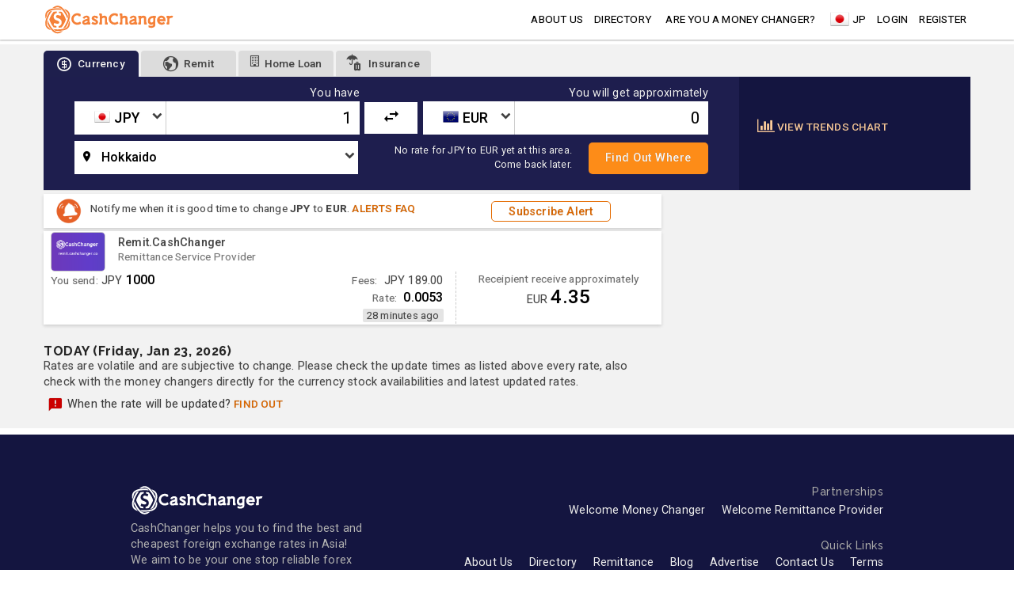

--- FILE ---
content_type: text/html; charset=UTF-8
request_url: https://cashchanger.co/japan/city-hokkaido/jpy-to-eur
body_size: 8749
content:

<!DOCTYPE html>
<html lang="en" amp>
    <head>
    <meta charset="utf-8">
    <meta http-equiv="X-UA-Compatible" content="IE=edge">
    <meta name="viewport" content="width=device-width, initial-scale=1,minimum-scale=1">
    <meta name="author" content="cashchanger.co">
    <title>Best &amp; Cheapest Euro Money Changer rates from Japanese Yen</title>
    <script type="application/ld+json">{
    "@context": {
        "@vocab": "http://schema.org/"
    },
    "@type": "WebPage",
    "description": "Japan's largest site for finding best actual cash exchange from local money changers. Save money, exchange & convert your currency  to get the best rates.",
    "name": "Best & Cheapest Euro Money Changer rates from Japanese Yen",
    "url": "http://cashchanger.co/japan/city-hokkaido/jpy-to-eur"
}</script><script type="application/ld+json">{
    "@context": {
        "@vocab": "http://schema.org/"
    },
    "@type": "MoneyTransfer",
    "amount": {
        "@type": "MonetaryAmount",
        "currency": "JPY",
        "value": 1
    },
    "description": "Japan's largest site for finding best actual cash exchange from local money changers. Save money, exchange & convert your currency  to get the best rates.",
    "name": "Best & Cheapest Euro Money Changer rates from Japanese Yen",
    "potentialAction": "http://schema.org/BuyAction",
    "url": "http://cashchanger.co/japan/city-hokkaido/jpy-to-eur"
}</script>    <meta id="metadeta_description" name="description" content="Japan&#039;s largest site for finding best actual cash exchange from local money changers. Save money, exchange &amp; convert your currency  to get the best rates.">
<meta id="metadeta_keywords" name="keywords">
<meta property="og:title" content="Best &amp; Cheapest Euro Money Changer rates from Japanese Yen">
<meta property="og:site_name" content="CashChanger">
<meta property="og:url" content="http://cashchanger.co/japan/city-hokkaido/jpy-to-eur">
<meta property="og:type" content="website">
<meta property="og:locale" content="en_US">
<meta property="og:description" content="Japan&#039;s largest site for finding best actual cash exchange from local money changers. Save money, exchange &amp; convert your currency  to get the best rates.">
<meta property="og:image" content="https://cashchanger.sgp1.digitaloceanspaces.com/p/public/asset/previewimage/eur.jpg">
<link href="http://cashchanger.co/japan/city-hokkaido/jpy-to-eur" rel="canonical">
<link href="//fonts.googleapis.com/css2?family=Abril+Fatface&amp;family=Raleway:wght@300;400;500;700&amp;family=Roboto:wght@200;300;400;500;700&amp;display=swap" rel="stylesheet" async="async">
<link href="/assets/css-compress/2f56df734193f7da429684b052b1e844.css?v=1767904127" rel="stylesheet">
<script src="//anymind360.com/js/4870/ats.js" async="async"></script>
<script src="//pagead2.googlesyndication.com/pagead/js/adsbygoogle.js" async="async"></script>
<script src="//cdn.innity.net/admanager.js" async="async"></script>
<script src="//securepubads.g.doubleclick.net/tag/js/gpt.js" async="async"></script>
<script src="//platform-api.sharethis.com/js/sharethis.js#property=6491194bbc4937001297eeb1&amp;product=sticky-share-buttons" async="async"></script>
<script src="/assets/js-compress/fa1e59a71918052a357c0db5a7f657f6.js?v=1767904124"></script>
<script>window.googletag=window.googletag||{cmd:[]};googletag.cmd.push(function(){googletag.defineSlot("/21630738477/CC_currencyresult_imu1/japan",[[336,280],[300,250]],"CC-currencyresult-imu1-0").addService(googletag.pubads());googletag.pubads().enableSingleRequest();googletag.enableServices();});
window.googletag=window.googletag||{cmd:[]};googletag.cmd.push(function(){var mapAdSize=googletag.sizeMapping().addSize([1024,100],[[980,90],[970,90],[728,90]]).addSize([728,0],[728,90]).addSize([500,0],[[320,100],[468,60]]).addSize([460,0],[[320,100],[300,100]]).addSize([0,0],[[300,100],[320,100],[320,50]]).build();googletag.defineSlot("/21630738477/CC_currencyresult_lb1/japan",[[300,100],[320,100],[320,50],[468,60],[728,90],[970,90],[980,90]],"CC-currencyresult-lb1-0").defineSizeMapping(mapAdSize).addService(googletag.pubads());googletag.pubads().enableSingleRequest();googletag.pubads().collapseEmptyDivs();googletag.enableServices();});
window.googletag=window.googletag||{cmd:[]};googletag.cmd.push(function(){var mapAdSize=googletag.sizeMapping().addSize([1024,100],[[980,90],[970,90],[728,90]]).addSize([728,0],[728,90]).addSize([500,0],[[320,100],[468,60]]).addSize([460,0],[[320,100],[300,100]]).addSize([0,0],[[300,100],[320,100],[320,50]]).build();googletag.defineSlot("/21630738477/CC_currencyresult_lb2/japan",[[300,100],[320,100],[320,50],[468,60],[728,90],[970,90],[980,90]],"CC-currencyresult-lb2-0").defineSizeMapping(mapAdSize).addService(googletag.pubads());googletag.pubads().enableSingleRequest();googletag.pubads().collapseEmptyDivs();googletag.enableServices();});</script>    <link rel="icon" href="/cashchanger-favicon.ico" type="image/x-icon" />
</head>    <body>
                <!-- Google Tag Manager (noscript) -->
<noscript><iframe src="https://www.googletagmanager.com/ns.html?id=GTM-WSWSNGS"
height="0" width="0" style="display:none;visibility:hidden"></iframe></noscript>
<!-- End Google Tag Manager (noscript) -->        <div id="page" class="cc-main-layout cc-layout">
            <!-- Navbar goes here -->
            <div class="site-mobile-menu site-navbar-target">
	<div class="site-mobile-menu-header">
		<div class="site-mobile-menu-close mt-3">
			<span class="icon-close2 js-menu-toggle"></span>
		</div>
	</div>
	<div class="site-mobile-menu-body"></div>
</div>
<header class="site-navbar js-sticky-header is-sticky-header site-navbar-target bg-white" role="header menu">
	<div class="cc-header-container container">
		<div class="row align-items-center">
			<div class="col-6 col-md-2">
				<a id="header-globalpage" href="https://cashchanger.co/?main=1" data-extra="header" class="js-onclick-navdata h2 mb-0 lh-1">
					<img src="https://cashchanger.co/images/cashchanger-logo-orange.svg" style="height: 36px;" alt="CashChanger" id="nav-logo">
				</a>
			</div>
			<div class="col-12 col-md-10 d-none d-md-block">
				<input type="hidden" id="js-country-val" value="Japan" />
				<input type="hidden" id="js-currencycode-val" value="JPY" />
				<nav class="site-navigation site-navigation-item-left position-relative text-right" role="navigation">
					<ul class="site-menu main-menu js-clone-nav mr-auto d-lg-block">
						<li><a id="header-about" data-extra="header" href="http://cashchanger.co/about" class="js-onclick-navdata nav-link">about us</a></li>
						<li><a id="header-directory" data-extra="header" href="https://cashchanger.co/japan/directory" class="js-onclick-navdata nav-link">Directory</a></li>
						<li><a id="header-blog" data-extra="header" href="https://blog.cashchanger.co" class="js-onclick-navdata nav-link xs-show sm-show md-hide lg-hide">blog</a></li>
						<div class="line-separator xs-show sm-hide md-hide lg-hide"></div>
						<li><a id="header-mcpartner" data-extra="header" href="http://cashchanger.co/welcome-money-changer" class="js-onclick-navdata nav-link">Are you a Money Changer?</a></li>
						<li><a id="header-remittancepartner" data-extra="header" href="https://remit.cashchanger.co/welcome-remittance-provider" class="js-onclick-navdata nav-link xs-show sm-show md-hide lg-hide">Are you remittance provider?</a></li>
						<li><a id="header-modalsearchlocation" class="js-onclick-navdata js-loadmaincontentmodal display-flex" value="https://cashchanger.co/?main=1" href="https://cashchanger.co/?main=1" data-extra="header" datatitle="Search"><span class="pt-1 icon flagicon jpyflag"></span><span class="pl-1">JP</span></a>						</li>
												<div class="line-separator xs-show sm-hide md-hide lg-hide"></div>
															<li><a id="header-memberlogin" data-extra="header" href="http://cashchanger.co/login" class="js-onclick-navdata nav-link">Login</a></li>
								<li><a id="header-memberregister" data-extra="header" href="http://cashchanger.co/signup" class="js-onclick-navdata nav-link">Register</a></li>
																		</ul>
				</nav>
			</div>
			<div class="col-6 d-inline-block d-md-none ml-md-0 py-2" style="position: relative; top: 3px;"><a href="#" class="site-menu-toggle js-menu-toggle float-right"><span class="icon-menu"></span></a></div>
		</div>
	</div>
</header>            <!-- Page Layout here -->
            <div id="cc-container" class="body-content bg-lighter-gray">
                 
                    <div class="cc-ads-content ads-content-lb-top bg-white">
                            <div class="banner-leaderboard-section pt-1"><div class="text-center no-padding">
<div id='CC-currencyresult-lb1-0'>
    <script>
      if (window.googletag) {
        googletag.cmd.push(function() {
            googletag.display("CC-currencyresult-lb1-0");
        });
      }
    </script>
</div>

</div></div>  
                        </div>
                                <main class="cc-content container pt-2 pb-2">
                                                            <div id="page-currencyresult" class="js-page page-currencyresult">
    <section id="section-noticeboard-currencyresult" class="section-container section-noticeboard-currencyresult">
            </section>
    <section id="section-header-currencyresult" class="section-header-container section-header-default section-header-currencyresult mb-0 pb-0 mb-lg-1">
        <div class="row justify-content-center mx-0">
            <div class="col-xs-12 col-sm-12 searchcurrency-container px-0">
                <div class="widget-search-taboption widget-taboption">
    <div class="tab-header">
        <ul class="nav nav-tabs" role="tablist">
            <li class="nav-item">
                <a id="nav-currency" class="js-onclick-navdata js-onclick-hashtagurl nav-link active" href="#currency" role="tab" data-toggle="tab"><i class="icon icon-size-medium icon-cc-coin-dollar"></i><span class="label">Currency</span></a>
            </li>
            <li class="nav-item">
                <a id="nav-remitcurrency" class="js-onclick-navdata nav-link" href="https://remit.cashchanger.co"><i class="icon icon-size-medium icon-cc-earth"></i><span class="label">Remit</span></a>
            </li>
                        <li class="nav-item partner-widget">
                <a id="nav-propertyloan" class="js-onclick-navdata nav-link" href="http://cashchanger.co/home-loan" style="min-width:90px;"><i class="icon icon-building-o"></i><span class="label">Home Loan</span></a>
            </li>
                        <li class="nav-item partner-widget sm-show xs-hide xxs-hide">
                <a id="nav-cctravelinsurance" class="js-onclick-navdata nav-link" target="blank" href="https://stories.cashchanger.co/compare-travel-insurance/"><i class="icon icon-ccinsurance icon-umbrella"></i><i class="icon icon-ccinsurance icon-cc-luggage"></i><span class="label">Insurance</span></a>
            </li>
                        <li class="nav-item dropdown cctab-dropdown-menu sm-show md-hide">
                <a id="nav-widgetsearchtabmore" class="js-onclick-navdata nav-link dropdown-toggle" data-toggle="dropdown" href="#" role="button" aria-haspopup="true" aria-expanded="false">more...</a>
                <div class="dropdown-menu">
                                        <a id="nav-dropdowncctravelinsurance" class="js-onclick-navdata dropdown-item xs-show sm-hide" target="blank" href="https://stories.cashchanger.co/compare-travel-insurance/"><i class="icon icon-ccinsurance icon-umbrella"></i><i class="icon icon-ccinsurance icon-cc-luggage"></i><span class="label">Insurance</span></a>
                </div>
            </li>
        </ul>
    </div>
    <div class="tab-content">
        <div role="tabpanel" class="tab-pane bg-darker-blue active" id="currency">
                            <div class="row mx-0">
                    <div class="widget-currencyresult-searchcurrency bg-dark-blue col-sm-12 col-md-12 col-lg-9 px-0 pt-1 pb-1">
                        <div id="widget-searchform-currency" class="js-widget-searchform-currency widget-searchform-currency searchcurrencyform-container form widget-white widget-size-small">
    <form id="searchcurrency-form" class="js-ajaxpostform" action="https://cashchanger.co/japan/city-hokkaido" method="get">    <input name="searchcurrency-domain" type="text" class="js-searchdomain input-domain hide" value='https://cashchanger.co' style="display:none;" />
    <input name="searchcurrency-amounttype" type="text" id="searchcurrencyamount-amounttype" class="js-searchamounttype input-amounttype hide" value='have' style="display:none;" />
    <input name="searchcurrency-currencybase" type="text" class="js-searchcurrencybase hide" value='JPY' style="display:none;" />
    <div class="searchcurrencyform searchbox-currency pb-3">
        <div class="row mx-0 justify-content-between">
            <div class="havecurrency-container col-xs-12 col-sm-5-5 px-0">
                <div class="row">
                    <div class="col-12 text-right">
                        <label id="fromlabel" class="formlabel text-white text-medium">You have</label>
                    </div>
                    <div class="currencysearch-selectbox currencysearch-selectbox-fromcurr col-xs-5 col-sm-5 col-md-4 col-lg-4 pr-0">
                        <select id="searchcurrency-base-name" class="js-customselect2 minimal js-searchcurrencybase searchcurrency-name form-control" name="searchcurrency-base">
<option value="JPY" selected>JPY - Japanese Yen</option>
<option value="USD">USD - US Dollar</option>
<option value="EUR">EUR - Euro</option>
<option value="CNY">CNY - Chinese Yuan (RMB)</option>
<option value="TWD">TWD - Taiwan Dollar</option>
<option value="HKD">HKD - Hong Kong Dollar</option>
<option value="KRW">KRW - South Korean Won</option>
<option value="GBP">GBP - British Pound</option>
<option value="SGD">SGD - Singapore Dollar</option>
<option value="AUD">AUD - Australian Dollar</option>
<option value="THB">THB - Thai Baht</option>
<option value="MYR">MYR - Malaysian Ringgit</option>
<option value="IDR">IDR - Indonesian Rupiah</option>
<option value="CAD">CAD - Canadian Dollar</option>
<option value="VND">VND - Vietnamese Dong</option>
<option value="CHF">CHF - Swiss Francs</option>
<option value="PHP">PHP - Philippine Peso</option>
<option value="NZD">NZD - New Zealand Dollar</option>
<option value="INR">INR - Indian Rupee</option>
</select>                        <span class="icon-dropdown icon-chevron-down"></span>
                    </div>
                    <div class="inputbox col-xs-7 col-sm-7 col-md-8 col-lg-8 pl-0">
                        <input type="number" step="any" id="searchcurrencyamount-base" class="js-searchamount input-amount text-right" value='1'/>
                    </div>
                </div>
            </div>
            <div class="currencysearch-switchcurrency-button col-sm-1">
                <button class="js-switchcurrency switch-currency">
                    <i class="xs-hide icon icon-medium icon-swap_horiz"></i>
                    <i class="xs-show sm-hide icon icon-swap-left icon-medium icon-swap_vert"></i>
                </button>
            </div>
            <div class="havecurrency-container col-xs-12 col-sm-5-5 px-0">
                <div class="row">
                    <div class="col-12 text-right">
                        <label id="tolabel" class="tolabel text-white text-medium">You will get approximately</label>
                    </div>
                    <div class="currencysearch-selectbox currencysearch-selectbox-tocurr col-xs-5 col-sm-5 col-md-4 col-lg-4 pr-0">
                        <select id="searchcurrency-counter-name" class="js-customselect2 minimal js-searchcurrencycounter searchcurrency-name form-control" name="searchcurrency-counter">
<option value="JPY">JPY - Japanese Yen</option>
<option value="USD">USD - US Dollar</option>
<option value="EUR" selected>EUR - Euro</option>
<option value="CNY">CNY - Chinese Yuan (RMB)</option>
<option value="TWD">TWD - Taiwan Dollar</option>
<option value="HKD">HKD - Hong Kong Dollar</option>
<option value="KRW">KRW - South Korean Won</option>
<option value="GBP">GBP - British Pound</option>
<option value="SGD">SGD - Singapore Dollar</option>
<option value="AUD">AUD - Australian Dollar</option>
<option value="THB">THB - Thai Baht</option>
<option value="MYR">MYR - Malaysian Ringgit</option>
<option value="IDR">IDR - Indonesian Rupiah</option>
<option value="CAD">CAD - Canadian Dollar</option>
<option value="VND">VND - Vietnamese Dong</option>
<option value="CHF">CHF - Swiss Francs</option>
<option value="PHP">PHP - Philippine Peso</option>
<option value="NZD">NZD - New Zealand Dollar</option>
<option value="INR">INR - Indian Rupee</option>
</select>       
                        <span class="icon-dropdown icon-chevron-down"></span>
                    </div>
                    <div class="inputbox col-xs-7 col-sm-7 col-md-8 col-lg-8 pl-0">
                        <input type="number" step="any" id="searchcurrencyamount-counter" class="js-searchamount input-amount text-right" value='0'/>
                    </div>
                </div>
            </div>
        </div>
        <div class="row mt-2 justify-content-between">
            <div class="cityselection-input-content col-xs-12 col-sm-5-5 col-md-6">
                <div class="currencysearch-selectbox currencysearch-selectbox-countrycity">
                    <select id="searchcurrency-city-name" class="js-customselect2 minimal js-searchcity searchcity-name form-control" name="searchcurrency-city">
<option value="singapore_singapore">Singapore</option>
<option value="malaysia_malaysia">Malaysia</option>
<option value="malaysia_johor">Johor</option>
<option value="malaysia_kuala-lumpur">Kuala Lumpur</option>
<option value="malaysia_selangor">Selangor</option>
<option value="malaysia_melaka">Melaka</option>
<option value="malaysia_sabah">Sabah</option>
<option value="malaysia_perak">Perak</option>
<option value="malaysia_negeri-sembilan">Negeri Sembilan</option>
<option value="malaysia_penang">Penang</option>
<option value="thailand_thailand">Thailand</option>
<option value="thailand_bangkok">Bangkok</option>
<option value="thailand_nonthaburi">Nonthaburi</option>
<option value="thailand_pathum-thani">Pathum Thani</option>
<option value="japan_japan">Japan</option>
<option value="japan_tokyo">Tokyo</option>
<option value="japan_osaka">Osaka</option>
<option value="japan_kyoto">Kyoto</option>
<option value="japan_hokkaido" selected>Hokkaido</option>
<option value="japan_aichi">Aichi</option>
<option value="japan_nara">Nara</option>
<option value="japan_chiba">Chiba</option>
<option value="japan_hyogo">Hyogo</option>
<option value="japan_kanagawa">Kanagawa</option>
<option value="japan_nagano">Nagano</option>
<option value="japan_gifu">Gifu</option>
<option value="japan_shiga">Shiga</option>
<option value="japan_fukuoka">Fukuoka</option>
<option value="japan_ishikawa">Ishikawa</option>
<option value="japan_kumamoto">Kumamoto</option>
<option value="japan_ibaraki">Ibaraki</option>
<option value="hong-kong_hong-kong">Hong Kong</option>
<option value="indonesia_indonesia">Indonesia</option>
<option value="indonesia_jakarta">Jakarta</option>
<option value="indonesia_bali">Bali</option>
<option value="indonesia_west-java">West Java</option>
</select>                    <span class="icon-dropdown icon-chevron-down"></span>
                </div>
            </div>
            <div class="ratedetail-content col-xs-12 col-sm-6 col-md-3 col-lg-3 pl-0 align-self-center">
                <span></span>
                <ul class="searchcurrencyform-infobox text-right mb-0">
                    <li style="display:none;" id="rate-JPYUSDSELL" class="js-searchcurrency-ratevalue rate-detail text-white text-weight-600" data-value="0"><p class="text-smaller text-white mb-0">No rate for JPY to EUR yet at this area. Come back later.</p></li><li style="" id="rate-JPYEURSELL" class="js-searchcurrency-ratevalue rate-detail text-white text-weight-600" data-value="0"><p class="text-smaller text-white mb-0">No rate for JPY to EUR yet at this area. Come back later.</p></li><li style="display:none;" id="rate-JPYCNYSELL" class="js-searchcurrency-ratevalue rate-detail text-white text-weight-600" data-value="0"><p class="text-smaller text-white mb-0">No rate for JPY to EUR yet at this area. Come back later.</p></li><li style="display:none;" id="rate-JPYTWDSELL" class="js-searchcurrency-ratevalue rate-detail text-white text-weight-600" data-value="0"><p class="text-smaller text-white mb-0">No rate for JPY to EUR yet at this area. Come back later.</p></li><li style="display:none;" id="rate-JPYHKDSELL" class="js-searchcurrency-ratevalue rate-detail text-white text-weight-600" data-value="0"><p class="text-smaller text-white mb-0">No rate for JPY to EUR yet at this area. Come back later.</p></li><li style="display:none;" id="rate-JPYKRWSELL" class="js-searchcurrency-ratevalue rate-detail text-white text-weight-600" data-value="0"><p class="text-smaller text-white mb-0">No rate for JPY to EUR yet at this area. Come back later.</p></li><li style="display:none;" id="rate-JPYGBPSELL" class="js-searchcurrency-ratevalue rate-detail text-white text-weight-600" data-value="0"><p class="text-smaller text-white mb-0">No rate for JPY to EUR yet at this area. Come back later.</p></li><li style="display:none;" id="rate-JPYSGDSELL" class="js-searchcurrency-ratevalue rate-detail text-white text-weight-600" data-value="0"><p class="text-smaller text-white mb-0">No rate for JPY to EUR yet at this area. Come back later.</p></li><li style="display:none;" id="rate-JPYAUDSELL" class="js-searchcurrency-ratevalue rate-detail text-white text-weight-600" data-value="0"><p class="text-smaller text-white mb-0">No rate for JPY to EUR yet at this area. Come back later.</p></li><li style="display:none;" id="rate-JPYTHBSELL" class="js-searchcurrency-ratevalue rate-detail text-white text-weight-600" data-value="0"><p class="text-smaller text-white mb-0">No rate for JPY to EUR yet at this area. Come back later.</p></li><li style="display:none;" id="rate-JPYMYRSELL" class="js-searchcurrency-ratevalue rate-detail text-white text-weight-600" data-value="0"><p class="text-smaller text-white mb-0">No rate for JPY to EUR yet at this area. Come back later.</p></li><li style="display:none;" id="rate-JPYIDRSELL" class="js-searchcurrency-ratevalue rate-detail text-white text-weight-600" data-value="0"><p class="text-smaller text-white mb-0">No rate for JPY to EUR yet at this area. Come back later.</p></li><li style="display:none;" id="rate-JPYCADSELL" class="js-searchcurrency-ratevalue rate-detail text-white text-weight-600" data-value="0"><p class="text-smaller text-white mb-0">No rate for JPY to EUR yet at this area. Come back later.</p></li><li style="display:none;" id="rate-JPYVNDSELL" class="js-searchcurrency-ratevalue rate-detail text-white text-weight-600" data-value="0"><p class="text-smaller text-white mb-0">No rate for JPY to EUR yet at this area. Come back later.</p></li><li style="display:none;" id="rate-JPYCHFSELL" class="js-searchcurrency-ratevalue rate-detail text-white text-weight-600" data-value="0"><p class="text-smaller text-white mb-0">No rate for JPY to EUR yet at this area. Come back later.</p></li><li style="display:none;" id="rate-JPYPHPSELL" class="js-searchcurrency-ratevalue rate-detail text-white text-weight-600" data-value="0"><p class="text-smaller text-white mb-0">No rate for JPY to EUR yet at this area. Come back later.</p></li><li style="display:none;" id="rate-JPYNZDSELL" class="js-searchcurrency-ratevalue rate-detail text-white text-weight-600" data-value="0"><p class="text-smaller text-white mb-0">No rate for JPY to EUR yet at this area. Come back later.</p></li><li style="display:none;" id="rate-JPYINRSELL" class="js-searchcurrency-ratevalue rate-detail text-white text-weight-600" data-value="0"><p class="text-smaller text-white mb-0">No rate for JPY to EUR yet at this area. Come back later.</p></li><li style="display:none;" id="rate-JPYUSDBUY" class="js-searchcurrency-ratevalue rate-detail text-white text-weight-600" data-value="0.0067800000">0.0067 <p class="text-smaller text-white mb-0 pb-0">USD 1 = JPY 147.49</p><p class="text-smaller text-white mb-0"> as of 23 Jan 2026 11:07 AM</p></li><li style="display:none;" id="rate-JPYEURBUY" class="js-searchcurrency-ratevalue rate-detail text-white text-weight-600" data-value="0.0057400000">0.0057 <p class="text-smaller text-white mb-0 pb-0">EUR 1 = JPY 174.21</p><p class="text-smaller text-white mb-0"> as of 23 Jan 2026 11:19 AM</p></li><li style="display:none;" id="rate-JPYCNYBUY" class="js-searchcurrency-ratevalue rate-detail text-white text-weight-600" data-value="0.0482390000">0.0482 <p class="text-smaller text-white mb-0 pb-0">CNY 1 = JPY 20.73</p><p class="text-smaller text-white mb-0"> as of 23 Jan 2026 11:25 AM</p></li><li style="display:none;" id="rate-JPYTWDBUY" class="js-searchcurrency-ratevalue rate-detail text-white text-weight-600" data-value="0.2212380000">0.2212 <p class="text-smaller text-white mb-0 pb-0">TWD 1 = JPY 4.52</p><p class="text-smaller text-white mb-0"> as of 23 Jan 2026 11:19 AM</p></li><li style="display:none;" id="rate-JPYHKDBUY" class="js-searchcurrency-ratevalue rate-detail text-white text-weight-600" data-value="0.0539660000">0.0539 <p class="text-smaller text-white mb-0 pb-0">HKD 1 = JPY 18.53</p><p class="text-smaller text-white mb-0"> as of 23 Jan 2026 11:19 AM</p></li><li style="display:none;" id="rate-JPYKRWBUY" class="js-searchcurrency-ratevalue rate-detail text-white text-weight-600" data-value="10.1936790000">10.1936 <p class="text-smaller text-white mb-0 pb-0">KRW 100 = JPY 9.81</p><p class="text-smaller text-white mb-0"> as of 23 Jan 2026 11:19 AM</p></li><li style="display:none;" id="rate-JPYGBPBUY" class="js-searchcurrency-ratevalue rate-detail text-white text-weight-600" data-value="0.0050780000">0.0050 <p class="text-smaller text-white mb-0 pb-0">GBP 1 = JPY 196.9</p><p class="text-smaller text-white mb-0"> as of 23 Jan 2026 11:25 AM</p></li><li style="display:none;" id="rate-JPYSGDBUY" class="js-searchcurrency-ratevalue rate-detail text-white text-weight-600" data-value="0.0087910000">0.0087 <p class="text-smaller text-white mb-0 pb-0">SGD 1 = JPY 113.75</p><p class="text-smaller text-white mb-0"> as of 23 Jan 2026 11:19 AM</p></li><li style="display:none;" id="rate-JPYAUDBUY" class="js-searchcurrency-ratevalue rate-detail text-white text-weight-600" data-value="0.0100550000">0.0100 <p class="text-smaller text-white mb-0 pb-0">AUD 1 = JPY 99.45</p><p class="text-smaller text-white mb-0"> as of 23 Jan 2026 11:19 AM</p></li><li style="display:none;" id="rate-JPYTHBBUY" class="js-searchcurrency-ratevalue rate-detail text-white text-weight-600" data-value="0.2150530000">0.2150 <p class="text-smaller text-white mb-0 pb-0">THB 1 = JPY 4.65</p><p class="text-smaller text-white mb-0"> as of 23 Jan 2026 11:19 AM</p></li><li style="display:none;" id="rate-JPYMYRBUY" class="js-searchcurrency-ratevalue rate-detail text-white text-weight-600" data-value="0.0291120000">0.0291 <p class="text-smaller text-white mb-0 pb-0">MYR 1 = JPY 34.35</p><p class="text-smaller text-white mb-0"> as of 23 Jan 2026 11:19 AM</p></li><li style="display:none;" id="rate-JPYIDRBUY" class="js-searchcurrency-ratevalue rate-detail text-white text-weight-600" data-value="128.2051280000">128.2051 <p class="text-smaller text-white mb-0 pb-0">IDR 1000 = JPY 7.8</p><p class="text-smaller text-white mb-0"> as of 23 Jan 2026 11:19 AM</p></li><li style="display:none;" id="rate-JPYCADBUY" class="js-searchcurrency-ratevalue rate-detail text-white text-weight-600" data-value="0"><p class="text-smaller text-white mb-0">No rate for JPY to EUR yet at this area. Come back later.</p></li><li style="display:none;" id="rate-JPYVNDBUY" class="js-searchcurrency-ratevalue rate-detail text-white text-weight-600" data-value="0"><p class="text-smaller text-white mb-0">No rate for JPY to EUR yet at this area. Come back later.</p></li><li style="display:none;" id="rate-JPYCHFBUY" class="js-searchcurrency-ratevalue rate-detail text-white text-weight-600" data-value="0"><p class="text-smaller text-white mb-0">No rate for JPY to EUR yet at this area. Come back later.</p></li><li style="display:none;" id="rate-JPYPHPBUY" class="js-searchcurrency-ratevalue rate-detail text-white text-weight-600" data-value="0"><p class="text-smaller text-white mb-0">No rate for JPY to EUR yet at this area. Come back later.</p></li><li style="display:none;" id="rate-JPYNZDBUY" class="js-searchcurrency-ratevalue rate-detail text-white text-weight-600" data-value="0"><p class="text-smaller text-white mb-0">No rate for JPY to EUR yet at this area. Come back later.</p></li><li style="display:none;" id="rate-JPYINRBUY" class="js-searchcurrency-ratevalue rate-detail text-white text-weight-600" data-value="0"><p class="text-smaller text-white mb-0">No rate for JPY to EUR yet at this area. Come back later.</p></li>                </ul>
            </div>
            <div class="form-action col-xs-12 col-sm-12 col-md-3 col-lg-3 pl-sm-0 align-self-end">
                <div class="button">
                <div class="search-button"><input type="submit" class="js-searchcurrency-btn btn btn-block text-medium" value="Find out where"></div>
                </div>
            </div>
        </div>
    </div>
    </form></div>                    </div>
                    <div class="currencyresult-rateadvisor-detail width-800-auto xs-hide sm-hide md-hide lg-show col-lg-3 pl-lg-2 col-lg-3">
                        <div class="widget-advisor-data">
    <div class="row mx-0 justify-content-end">
        <span class="advisor-item trendchart-advisor col-xs-12 pl-0">
            <a id="nav-trendchart" class="js-onclick-navdata nav-text nav-underline" href="https://cashchanger.co/japan/city-hokkaido/chart-jpy-to-eur" data-extra="JPYEUR">
                <span class="text-icon"><i class="icon icon-bar-chart"></i></span>
                <span class="text-message text-small text-weight-500">View trends chart</span>
            </a>
        </span>
            </div>
</div>                    </div>
                </div>
                    </div>
            </div>
</div>            </div>
        </div>
    </section>
    <section class="xs-show sm-show md-show lg-hide">
        <div class="bg-white box-shadow">
            <div class="currencyresult-rateadvisor-detail width-800-auto col-lg-3 pl-lg-2 col-lg-3 mb-1 py-2 bg-white">
                <div class="widget-advisor-data">
    <div class="row mx-0 justify-content-end">
        <span class="advisor-item trendchart-advisor col-xs-12 pl-0">
            <a id="nav-trendchart" class="js-onclick-navdata nav-text nav-underline" href="https://cashchanger.co/japan/city-hokkaido/chart-jpy-to-eur" data-extra="JPYEUR">
                <span class="text-icon"><i class="icon icon-bar-chart"></i></span>
                <span class="text-message text-small text-weight-500">View trends chart</span>
            </a>
        </span>
            </div>
</div>            </div>
        </div>
    </section>
    <div class="inner-detail-content">
        <div class="row mx-0">
            <div class="currencyresult-content col-md-8 col-lg-8 px-0">
                                <section class="section-rateadvisoralert-subscribe mb-1">  
                    <div class="widget-rateadvisoralert-subscribe">
    <div class="currencyresult-item-container">
        <table class="width-100">
            <tr>
                <td>
                    <div class="row mx-0">
                        <div class="col-shop-detail col-xs-12 col-sm-7 col-md-7 col-lg-8 pl-0 align-self-center">
                            <div class="listitem-image-content float-left">
                                <img class="float-left" src="/images/icon-alert.gif">
                            </div>
                            <div class="shop-detail">
                                <div class="text-small text-grey">Notify me when it is good time to change <strong>JPY</strong> to <strong>EUR</strong>. <a id="header-modalcommon" class="js-onclick-navtext nav-text" value="https://stories.cashchanger.co/rate-advisor-alerts-faq/" href="https://stories.cashchanger.co/rate-advisor-alerts-faq/" data-extra="header" data-ccname="blogpost-rateadvisoralert-faq" data-ccvalue="JPYEUR" datatitle="Rate Advisor Alert">Alerts FAQ</a></div>
                                <div class='js-sraerror sraerror text-left text-small text-red' style='display:none;'></div>
                            </div>
                        </div>
                        <div class="col-sm-5 col-md-5 col-lg-4 text-center xs-text-right px-0 align-self-center">
                            <a id="nav-rateadvisoralert" class="js-onclick-navdata js-addrateadvisoralertbtn nav-rateadvisoralert text-medium text-message text-bold" href="https://cashchanger.co/rateadvisoralert/subscribe" title="Subscribe to Rate Advisor Alert" data-method="POST" data-params='{"_csrf-frontend":"-tYjtfqV3SeoWENiCp5XTOKpI25KOdR3vX8Ij9Ovc86dsRPspe2uY_duACB9zRY7mORGIDJNhTjrFW324MMc_g==","base":"JPY","pageurl":"https:\/\/cashchanger.co\/japan\/city-hokkaido\/jpy-to-eur?val=1\u0026valtype=have","from":"JPY","to":"EUR"}' data-extra="JPYEUR">Subscribe Alert</a>                        </div>
                    </div>
                </td>
            </tr>
        </table>
    </div>
</div>                </section>
                                                    <section id="currencyresult-remitresult-section" class="mb-4">
                        <a href="https://cashchanger.co/japan/remitcashchanger/JPY-to-EUR?val=1000&valtype=send" target="_blank" id="nav-remitresult_JPYEUR" class="js-onclick-navdata nav-currencyresultitem text-color-inherit">
    <div class="currencyresult-item-container">
        <table class="width-100">
            <tr>
                <td>
                                        <div class="row mx-0">
                        <div class="col-shop-detail col-xs-12 col-sm-12 pl-2 align-self-center">
                            <div class="resultitem-image-content float-left">
                                <img class="float-left" src="https://cashchanger.sgp1.digitaloceanspaces.com/p/public/asset/remit-cashchanger_420x300.png" />
                            </div>
                            <div class="shop-detail">
                                <div class="text-medium text-grey shop-label">Remit.CashChanger</div>
                                <div class="text-small text-light-grey">Remittance Service Provider</div>
                            </div>
                        </div>
                            <div class="col-sm-7 col-md-7 col-lg-8 px-0 align-self-end">
                                <div class="row mx-0">
                                    <div class="col-rate-detail col-xs-12 col-sm-12 pl-2 col-xs-nopadding">
                                        <div class="row mx-0 px-2 px-sm-0 resultitem-detail-content">
                                            <div class="col-xs-12 col-sm-5 col-md-6 px-0">
                                                <div class="inputamount-content xs-text-right">
                                                    <span class="text-label text-small mb-0">You send:</span>
                                                    <span class="currency-value-rate text-rate">
                                                        <span class="text-medium text-grey">JPY</span>
                                                        <span class="text-black text-bold">1000</span>
                                                    </span>
                                                </div>
                                            </div>
                                            <div class="col-xs-12 col-sm-7 col-md-6 px-0">
                                                                                                    <div class="text-right">
                                                        <span class="text-label text-small mb-0 mr-1">Fees:</span>
                                                        <span class="currency-value-rate text-rate">
                                                            <span class="text-medium text-grey">JPY 189.00</span>
                                                        </span>
                                                    </div>
                                                                                                <div class="text-right">
                                                    <span class="text-label text-small mb-0 mr-1">Rate:</span>
                                                    <span class="currency-value-rate text-rate">
                                                        <span class="text-black text-weight-500">
                                                            0.0053                                                        </span>
                                                    </span>
                                                </div>
                                                <div class="text-right col-xs-nopadding">
                                                    <div class="extra-info">
                                                        <span class="text-datetime text-smaller text-grey text-right">28 minutes ago</span>
                                                    </div>
                                                </div>
                                            </div>
                                        </div>
                                    </div>
                                </div>
                            </div>
                            <div class="col-amount-detail col-sm-5 col-md-5 col-lg-4 text-center xs-text-right px-0 align-self-top">
                                <div class="currency-calc-value-label text-label text-small">Receipient receive approximately</div>
                                <div>
                                    <span class="text text-medium text-grey">EUR</span>
                                    <span class="text value-amount text-black">4.35</span>
                                </div>
                            </div>
                        </div>
                                    </td>
            </tr>
        </table>
    </div>
</a>

                    </section>
                                <section id="currencyresult-result-section">
                    <div class="currencyresult-container">
    <div class="currencyresult-message mt-2 mb-2">
        <h6 class="mb-0 text-weight-700">TODAY (Friday, Jan 23, 2026)</h6>
        <p class="text-medium mb-0">Rates are volatile and are subjective to change. Please check the update times as listed above every rate, also check with the money changers directly for the currency stock availabilities and latest updated rates.</p>
    </div>
    <div class="widget-noticeboard-announcement mb-2 theme-white">
    <div class="icon-box text-red">
        <i class="icon icon-medium icon-announcement"></i>
    </div>
    <div class="message-container text-left">
        <div class="mySlides">
            <div class="text-medium message-content">
                <span>When the rate will be updated?</span> <a href="https://blog.cashchanger.co/when-will-the-rates-be-updated/" id="nav-rateupdateinfo" class="js-onclick-navdata nav-text nav-underline" data-extra="JPYEUR" target="_blank">Find out</a>    
            </div>
        </div>
    </div>
</div>
</div>
<form id="searchmylocation-form" class="js-ajaxpostform" action="https://cashchanger.co/myloc" method="post">
<input type="hidden" name="_csrf-frontend" value="-tYjtfqV3SeoWENiCp5XTOKpI25KOdR3vX8Ij9Ovc86dsRPspe2uY_duACB9zRY7mORGIDJNhTjrFW324MMc_g=="></form><div class="js-locinfo hide" style="display:none;" data-url="https://cashchanger.co" data-sort="sort-area" data-lat="" data-lon=""></div>                </section>
                            </div>
            <div class="currencyresult-sidebar sidebar-content col-md-4 col-lg-4 px-xs-0 px-sm-0 pl-md-2">
                <div class="sidebar-container">
    <div class="banner sticky">
                    <!-- START::IMU -->
                <div class="banner-content mb-2">
<div id="CC-currencyresult-imu1-0" class="display-inlineblock" style="width:336px;height:280px">
    <script>
      if (window.googletag) {
        googletag.cmd.push(function() { googletag.display('CC-currencyresult-imu1-0'); });
      }
    </script>
</div>

</div>            <!-- END::IMU -->
                            </div>
</div>            </div>
        </div>
    </div>
</div>                </main>
                 
                    <div class="cc-ads-content ads-content-lb-footer mb-2">
                            <div class="banner-leaderboard-section pt-1"><div class="text-center no-padding">
<div id='CC-currencyresult-lb2-0'>
    <script>
      if (window.googletag) {
        googletag.cmd.push(function() {
            googletag.display("CC-currencyresult-lb2-0");
        });
      }
    </script>
</div>

</div></div>  
                        </div>
                            </div>
            <div id="ad-catfish" class="tag-wrapper cc-ads"></div>
            <div class="sharethis-sticky-share-buttons"></div>
                        <footer class="site-footer bg-darker-blue">
	<div class="container">
		<div class="row">
			<div class="col-sm-4 col-md-4 mb-2">
				<div class="mb-2">
					<a alt="Navigate to CashChanger" id="footernav-globalpage" data-ccname="globalpage" data-extra="footer" href="https://cashchanger.co/" class="js-onclick-navdata h2 mb-0 lh-1">
						<img src="https://cashchanger.co/images/cashchanger-logo.svg" style="height: 36px;" alt="CashChanger" id="nav-logo">
					</a>
				</div>
				<p class="text-medium text-lighter-grey text-weight-400">CashChanger helps you to find the best and cheapest foreign exchange rates in Asia! We aim to be your one stop reliable forex market in Asia.</p>
			</div>
			<div class="col-sm-8 col-md-8 ml-auto xs-text-left text-right">
				<div class="primary-links">
					<h2 class="footer-heading mb-1">Partnerships</h2>
					<ul class="footer-nav text-medium mb-3">
						<li><a alt="Navigate to read about the benefits of Money Changers to be CashChanger's Partner." id="footernav-mcpartner" data-ccname="mcpartner" data-extra="footer" href="http://cashchanger.co/welcome-money-changer" class="js-onclick-navdata smoothscroll nav-underline">Welcome Money Changer</a></li>
						<li><a alt="Navigate to read about the benefits of Remittance Providers to be CashChanger's Partner." id="footernav-remittancepartner" data-ccname="remittancepartner" data-extra="footer" href="https://remit.cashchanger.co/welcome-remittance-provider" class="js-onclick-navdata smoothscroll nav-underline">Welcome Remittance Provider</a></li>
					</ul>
				</div>
				<div class="quick-links">
					<h2 class="footer-heading mb-1">Quick Links</h2>
					<ul class="footer-nav text-medium mb-3">
						<li><a alt="Navigate to find out more about CashChanger" id="footernav-about" data-ccname="about" data-extra="footer" href="http://cashchanger.co/about" class="js-onclick-navdata smoothscroll nav-underline">About Us</a></li>
						<li><a alt="Navigate to Money Changer's directory page." id="footernav-directory" data-ccname="directory" data-extra="footer" href="https://cashchanger.co/japan/directory" class="js-onclick-navdata smoothscroll nav-underline">Directory</a></li>
						<li><a alt="Navigate to Remittance Provider's exchange rates page." id="footernav-remittancepage" data-ccname="remittancepage" data-extra="footer" href="https://remit.cashchanger.co" class="js-onclick-navdata smoothscroll nav-underline">Remittance</a></li>
						<li><a alt="Navigate to find out CashChanger updates in our blog." id="footernav-blog" data-ccname="blog" data-extra="footer" href="https://blog.cashchanger.co" class="js-onclick-navdata smoothscroll nav-underline">Blog</a></li>
						<li><a alt="Navigate to register to advertise with us." id="footernav-advertise" data-ccname="advertise" data-extra="footer" href="https://goo.gl/o85zpN" class="js-onclick-navdata smoothscroll nav-underline">Advertise</a></li>
						<li><a alt="Navigate to contact us via email." id="footernav-email" data-ccname="email" data-extra="footer" href="mailto:team@cashchanger.co" class="js-onclick-navdata smoothscroll nav-underline">Contact Us</a></li>
						<li><a alt="Navigate to CashChanger's Terms and Conditions." id="footernav-tnc" data-ccname="tnc" data-extra="footer" href="http://cashchanger.co/terms-and-conditions" class="js-onclick-navdata smoothscroll nav-underline">Terms</a></li>
						<li><a alt="Navigate to CashChanger's Privacy Policy." id="footernav-privacypolicy" data-ccname="privacypolicy" data-extra="footer" href="http://cashchanger.co/privacy-policy" class="js-onclick-navdata smoothscroll nav-underline">Policy Privacy</a></li>
					</ul>
				</div>
				<div class="social-nav-content">
					<h2 class="footer-heading mb-0">Follow Us</h2>
					<div class="widget-sharethis-follow sharethis-inline-follow-buttons xs-text-left text-right"></div>
				</div>
			</div>
		</div>
		<div class="row pt-3 xs-text-left text-left">
			<div class="col-md-12">
				<div class="border-top pt-1 pb-5">
					<p class="text-medium text-lighter-grey">&copy;2026 <a id="footernav-globalpage" data-ccname="globalpage" data-extra="footer2" alt="Navigate to CashChanger page." href="https://cashchanger.co/" class="js-onclick-navdata nav-underline">CashChanger</a>. All rights reserved</p>
				</div>
			</div>
		</div>
	</div>
</footer>        </div>
        <div id="modalcontainer" class="modal fade fullpage-modal" data-backdrop="static" data-keyboard="false" tabindex="-1" role="dialog" aria-hidden="true">
    <div id="modalcontent" class="modal-content modal-dialog m-auto">
        <div class="container modal-header">
            <div class="col-xs-10">
                <img src="https://cashchanger.co/images/cashchanger-logo-orange.svg" style="height: 36px;" alt="CashChanger" id="nav-logo">
                <h3 id="modalheader" class="section-title hide"></h3>
            </div>
            <div class="col-xs-2 col-sm-2 text-center pull-right">
                <button id="close-modalcontainer" class="btn btn-link" data-dismiss="modal">
                    <span class="icon-btn icon-close2"></span>
                </button>
            </div>
        </div>
        <div id="modalbodycontent" class="container modal-body form-modal row m-auto">
            <div><img src='/images/icon-loading.gif' style='width:100px;'/></div>
        </div>
    </div>
</div>
        <div id="modal-popup-container" class="modal fade popup-modal" data-backdrop="static" data-keyboard="false" tabindex="-1" role="dialog" aria-hidden="true">
    <div id="modalcontent" class="modal-content modal-dialog m-auto">
        <div class="container modal-header">
            <div class="icon-content">
                <span><i class="icon"></i></span>
            </div>
        </div>
        <div id="modal-popup-bodycontent" class="container modal-body form-modal row m-auto">

        </div>
    </div>
</div>
        <script src="/assets/js-compress/e7d37eef2e51721e4fba531e0ee5b62b.js?v=1767904124"></script>
<script>jQuery(function ($) {
jQuery('#searchcurrency-form').yiiActiveForm([],[]);
jQuery('#searchmylocation-form').yiiActiveForm([],[]);
});</script>    </body>
</html>


--- FILE ---
content_type: text/html; charset=utf-8
request_url: https://www.google.com/recaptcha/api2/aframe
body_size: 251
content:
<!DOCTYPE HTML><html><head><meta http-equiv="content-type" content="text/html; charset=UTF-8"></head><body><script nonce="30IWjrKU944N-FDjEDw-Bw">/** Anti-fraud and anti-abuse applications only. See google.com/recaptcha */ try{var clients={'sodar':'https://pagead2.googlesyndication.com/pagead/sodar?'};window.addEventListener("message",function(a){try{if(a.source===window.parent){var b=JSON.parse(a.data);var c=clients[b['id']];if(c){var d=document.createElement('img');d.src=c+b['params']+'&rc='+(localStorage.getItem("rc::a")?sessionStorage.getItem("rc::b"):"");window.document.body.appendChild(d);sessionStorage.setItem("rc::e",parseInt(sessionStorage.getItem("rc::e")||0)+1);localStorage.setItem("rc::h",'1769144838169');}}}catch(b){}});window.parent.postMessage("_grecaptcha_ready", "*");}catch(b){}</script></body></html>

--- FILE ---
content_type: application/javascript; charset=utf-8
request_url: https://fundingchoicesmessages.google.com/f/AGSKWxXkc0H1AOzgr8duNvC0in__RGzktCX5hiV8QAOoNeilZhig3-wy5r7u3226MJsz0xVyFSuWkDAfyOU44PIR_xyQOIHuk7_kIvw63JW0VF28n8lmHlG75Piel8cuWQKbMx-jrsa5sW0Odtbp0Dyu3PawAA6fV2ZKZvBRbcvueBTF8s5WRyhJHrgjAPdo/_/europixads./ad-image./ads_config./300-ad-=deliverAdFrame&
body_size: -1288
content:
window['cdd9c608-f793-41b7-8197-0d4f2e037e85'] = true;

--- FILE ---
content_type: application/javascript; charset=utf-8
request_url: https://fundingchoicesmessages.google.com/f/AGSKWxU3kEddoh8J-F_Wm4hDZGdt4xjPrCuyO75OTCq4wQZ5-FKg-qwKcDKv2lbwNY-KjPbPeEkcYXKURUleVNmASV16A6H_U3pH3m0FP8Efmr1HGXgqnHe6S6KslGoZDlzlygAeW14b-w==?fccs=W251bGwsbnVsbCxudWxsLG51bGwsbnVsbCxudWxsLFsxNzY5MTQ0ODM4LDE5ODAwMDAwMF0sbnVsbCxudWxsLG51bGwsW251bGwsWzcsOSw2XSxudWxsLDIsbnVsbCwiZW4iLG51bGwsbnVsbCxudWxsLG51bGwsbnVsbCwxXSwiaHR0cHM6Ly9jYXNoY2hhbmdlci5jby9qYXBhbi9jaXR5LWhva2thaWRvL2pweS10by1ldXIiLG51bGwsW1s4LCJrNjFQQmptazZPMCJdLFs5LCJlbi1VUyJdLFsxOSwiMiJdLFsxNywiWzBdIl0sWzI0LCIiXSxbMjksImZhbHNlIl1dXQ
body_size: 215
content:
if (typeof __googlefc.fcKernelManager.run === 'function') {"use strict";this.default_ContributorServingResponseClientJs=this.default_ContributorServingResponseClientJs||{};(function(_){var window=this;
try{
var qp=function(a){this.A=_.t(a)};_.u(qp,_.J);var rp=function(a){this.A=_.t(a)};_.u(rp,_.J);rp.prototype.getWhitelistStatus=function(){return _.F(this,2)};var sp=function(a){this.A=_.t(a)};_.u(sp,_.J);var tp=_.ed(sp),up=function(a,b,c){this.B=a;this.j=_.A(b,qp,1);this.l=_.A(b,_.Pk,3);this.F=_.A(b,rp,4);a=this.B.location.hostname;this.D=_.Fg(this.j,2)&&_.O(this.j,2)!==""?_.O(this.j,2):a;a=new _.Qg(_.Qk(this.l));this.C=new _.dh(_.q.document,this.D,a);this.console=null;this.o=new _.mp(this.B,c,a)};
up.prototype.run=function(){if(_.O(this.j,3)){var a=this.C,b=_.O(this.j,3),c=_.fh(a),d=new _.Wg;b=_.hg(d,1,b);c=_.C(c,1,b);_.jh(a,c)}else _.gh(this.C,"FCNEC");_.op(this.o,_.A(this.l,_.De,1),this.l.getDefaultConsentRevocationText(),this.l.getDefaultConsentRevocationCloseText(),this.l.getDefaultConsentRevocationAttestationText(),this.D);_.pp(this.o,_.F(this.F,1),this.F.getWhitelistStatus());var e;a=(e=this.B.googlefc)==null?void 0:e.__executeManualDeployment;a!==void 0&&typeof a==="function"&&_.To(this.o.G,
"manualDeploymentApi")};var vp=function(){};vp.prototype.run=function(a,b,c){var d;return _.v(function(e){d=tp(b);(new up(a,d,c)).run();return e.return({})})};_.Tk(7,new vp);
}catch(e){_._DumpException(e)}
}).call(this,this.default_ContributorServingResponseClientJs);
// Google Inc.

//# sourceURL=/_/mss/boq-content-ads-contributor/_/js/k=boq-content-ads-contributor.ContributorServingResponseClientJs.en_US.k61PBjmk6O0.es5.O/d=1/exm=ad_blocking_detection_executable,kernel_loader,loader_js_executable,web_iab_tcf_v2_signal_executable/ed=1/rs=AJlcJMztj-kAdg6DB63MlSG3pP52LjSptg/m=cookie_refresh_executable
__googlefc.fcKernelManager.run('\x5b\x5b\x5b7,\x22\x5b\x5bnull,\\\x22cashchanger.co\\\x22,\\\x22AKsRol-oiexydCt9bxqqfQtg08OP-VkLh0Rb0RMc4RJl0VyfTXg4ut3fJFhKI77WleWbfd_YCngIr-6S3idBpzxzV_n1PUbwBKuqpESnv3ASwpuD2Z32tG1S4wOhHQFWN0DTdtmkVjR0XuX8BldJXbno1G9IhLvFVg\\\\u003d\\\\u003d\\\x22\x5d,null,\x5b\x5bnull,null,null,\\\x22https:\/\/fundingchoicesmessages.google.com\/f\/AGSKWxX2dyeetGOxJR8_NcVuQBQ9bkocVShwiDVhDHPVU3qWi30nHyUFMWukZ2_90if6xIAla3wE6MjBiOotg4usrc7SuS66p1t39Bf-6ry4QYU5C8xYdTsJEvVAWX4u4VzZI_5a8YO22w\\\\u003d\\\\u003d\\\x22\x5d,null,null,\x5bnull,null,null,\\\x22https:\/\/fundingchoicesmessages.google.com\/el\/AGSKWxWNGpYEziypng_P022xX5CJOYUo2EVYY-Gk_8azIjZ3-6hZBYSS3uAsC1FkkIpEnqQ0spOnHx4JkZ3IzeXXwJQf2SkCDWUmBcYyeDo6OSyosnxGL3N9N5aZJNYFwgPksZzljyIvAQ\\\\u003d\\\\u003d\\\x22\x5d,null,\x5bnull,\x5b7,9,6\x5d,null,2,null,\\\x22en\\\x22,null,null,null,null,null,1\x5d,null,\\\x22Privacy and cookie settings\\\x22,\\\x22Close\\\x22,null,null,null,\\\x22Managed by Google. Complies with IAB TCF. CMP ID: 300\\\x22\x5d,\x5b3,1\x5d\x5d\x22\x5d\x5d,\x5bnull,null,null,\x22https:\/\/fundingchoicesmessages.google.com\/f\/AGSKWxUqijvYH5eaSHm3sIahG201zIwUNaeW0IzZbl12Rp-FdPY-HE9p3MG7rERO90JJSjxFE2F88QWadp_E4s-oCbLbdPKwx-nT80mfq7bn_7e5wt3TKkdsTR8255qLIapcYaAq8xFDOQ\\u003d\\u003d\x22\x5d\x5d');}